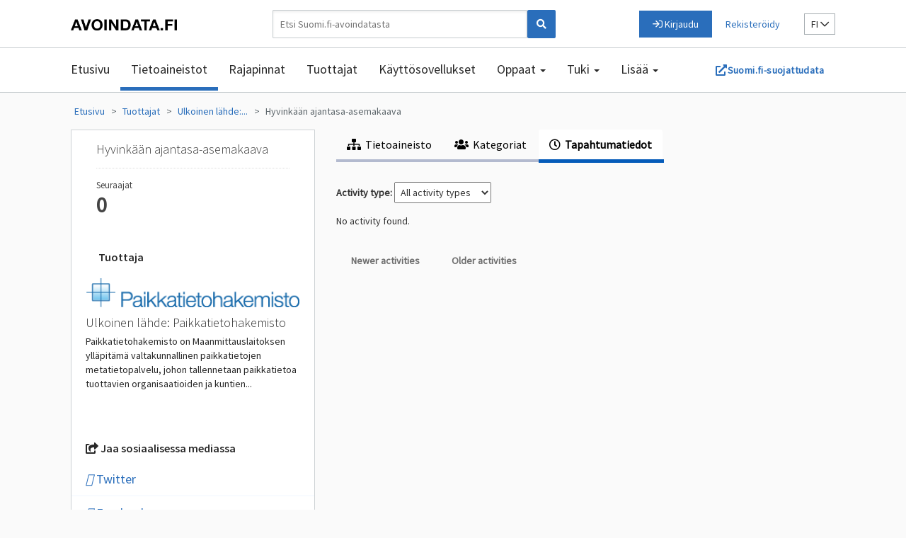

--- FILE ---
content_type: text/html; charset=utf-8
request_url: https://www.avoindata.fi/data/fi/dataset/activity/hyvinkaan-ajantasa-asemakaava
body_size: 7245
content:

<!DOCTYPE html>
<!--[if IE 9]> <html lang="fi" class="ie9"> <![endif]-->
<!--[if gt IE 8]><!--> <html lang="fi"> <!--<![endif]-->
  <head>
    
    <meta charset="utf-8" />
      <meta name="csrf_field_name" content="_csrf_token" />
      <meta name="_csrf_token" content="IjYxN2RiNjcyNWYxNTliY2Q3YjNjZmU4ZTJmODQ1ZGVmNDc0MmQ3OTUi.aTL0kQ.KT1gGwN7KnV9M3ydbg5gPN0qpnE" />

      <meta name="generator" content="ckan 2.10.9" />
      <meta name="viewport" content="width=device-width, initial-scale=1.0">
    
    
    <meta name="viewport" content="width=device-width, initial-scale=1.0">
    <meta property="og:image" content="https://avoindata.fi/resources/images/logo/avoindata_fb_fi_600x600.jpg" />
    <meta property="og:image:width" content="600" />
    <meta property="og:image:height" content="600" />      

    <title>Tapahtumatiedot - Hyvinkään ajantasa-asemakaava - Tietoaineisto  avoindata.fi</title>

    
    
    <link rel="shortcut icon" href="/data/images/logo/favicon.ico" />
    
    
      <link rel="alternate" hreflang="fi" href="/data/fi/dataset/activity/hyvinkaan-ajantasa-asemakaava" />
    
      <link rel="alternate" hreflang="en_GB" href="/data/en_GB/dataset/activity/hyvinkaan-ajantasa-asemakaava" />
    
      <link rel="alternate" hreflang="sv" href="/data/sv/dataset/activity/hyvinkaan-ajantasa-asemakaava" />
    
    
        <link rel="alternate" type="text/n3" href="https://www.avoindata.fi/data/fi/dataset/088f972c-d56a-4ffa-9d4b-ca9043bbc9d3.n3"/>
        <link rel="alternate" type="text/turtle" href="https://www.avoindata.fi/data/fi/dataset/088f972c-d56a-4ffa-9d4b-ca9043bbc9d3.ttl"/>
        <link rel="alternate" type="application/rdf+xml" href="https://www.avoindata.fi/data/fi/dataset/088f972c-d56a-4ffa-9d4b-ca9043bbc9d3.xml"/>
        <link rel="alternate" type="application/ld+json" href="https://www.avoindata.fi/data/fi/dataset/088f972c-d56a-4ffa-9d4b-ca9043bbc9d3.jsonld"/>
    

    
    
  
    
  
  
      
      
      
    
  

  

    

  <link href="https://www.avoindata.fi/data/vendor/photoswipe.css" rel="stylesheet" />
  <link href="https://www.avoindata.fi/data/vendor/default-skin/default-skin.css" rel="stylesheet" />

    
    
<link rel="stylesheet" href="/data/vendor/styles/fonts.css" />
<link rel="stylesheet" href="/data/vendor/@fortawesome/fontawesome/css/all.css" />
<link rel="stylesheet" href="/data/vendor/@fortawesome/fontawesome/css/v4-shims.css" />

    
    

    


    
  
  
      
      
    
  <!-- Matomo -->
<script type="text/javascript">
  var _paq = window._paq = window._paq || [];
  /* tracker methods like "setCustomDimension" should be called before "trackPageView" */
  _paq.push(['trackPageView']);
  _paq.push(['enableLinkTracking']);
  (function() {
    var u="https://suomi.matomo.cloud/";
    _paq.push(['setTrackerUrl', u+'matomo.php']);
    _paq.push(['setSiteId', '23']);
    var d=document, g=d.createElement('script'), s=d.getElementsByTagName('script')[0];
    g.type='text/javascript'; g.async=true; g.src='//cdn.matomo.cloud/suomi.matomo.cloud/' + 'matomo.js'; s.parentNode.insertBefore(g,s);
  })();
</script>
<!-- End Matomo Code -->


  
    <script src="https://js-de.sentry-cdn.com/02f1d2529d7dc6de109e2474d1e0eb07.min.js" crossorigin="anonymous"></script>
    
  

  
  <meta property="og:title" content="Hyvinkään ajantasa-asemakaava - Avoindata.fi">
  <meta property="og:description" content="Hyvinkään ajantasa-asemakaava on koostekartta hyväksytyistä ja lainvoiman saaneista asemakaavoista. Aineisto on tuotettu lainvoimaisten asemakaavojen pohjalta ja sitä ylläpidetään vektorimuodossa....">


    
    <link href="/data/webassets/base/348cde69_main.css" rel="stylesheet"/>
<link href="/data/webassets/ckanext-scheming/728ec589_scheming_css.css" rel="stylesheet"/>
<link href="/data/webassets/ckanext-activity/6ac15be0_activity.css" rel="stylesheet"/>
<link href="/data/webassets/ytp_resources/19764e0c_main.css" rel="stylesheet"/>
<link href="/data/webassets/ckanext-harvest/c95a0af2_harvest_css.css" rel="stylesheet"/>
<link href="/data/webassets/vendor/f3b8236b_select2.css" rel="stylesheet"/>
    
  </head>

  
  <body data-site-root="https://www.avoindata.fi/data/" data-locale-root="https://www.avoindata.fi/data/fi/" >

    
    <div class="region region-service-message">
    <section id="block-avoindata-servicemessage" class="block block-avoindata-servicemessage clearfix">
  
    

      <ul class="service-messages">
</ul>

  </section>


  </div>


<nav id="first-navbar" class="navbar first-navbar navbar-default">
    <div class="region region-top-bar">
          <a class="logo navbar-btn" href="/fi" title="Etusivu" rel="home">
      <img id="logo-img" src="/themes/avoindata/images/logo.png" alt="Etusivu" />
    </a>
      <section class="avoindata-search-id block block-avoindata-search clearfix" data-drupal-selector="avoindata-search-id" id="block-avoindata-search">
  
    

      <form action="/fi/api/header" method="post" id="avoindata-search-id" accept-charset="UTF-8">
  


<div class="ml-3 header-search-bar-wrapper">
    <input autocomplete="off" data-drupal-selector="form-1qay0jte-avzhrgdnxnb5po3mb6jdz0jtq727bjduss" type="hidden" name="form_build_id" value="form-1QaY0Jte-avZHRgDnxNb5po3mb6Jdz0jtQ727bjDUss" />
    
    <input data-drupal-selector="edit-avoindata-search-id" type="hidden" name="form_id" value="avoindata_search_id" />

    
    <div class="header-search-group">
        <input class="header-search-input" type="search" class="form-control" name="search" placeholder="Etsi Suomi.fi-avoindatasta">
        <button class="header-search-button" type="submit">
            <span class="fa fa-search" aria-hidden="true">
        </button>
        
    </div>


</div>






</form>

  </section>

<section id="block-avoindata-login" class="block block-avoindata-login clearfix">
  
    

        <div class="header-login-link">
    <a href="/fi/user/login">
      <i class="far fa-sign-in"></i>
      <span>Kirjaudu</span>
    </a>
  </div>
  <div class="header-register-link">
    <a href="/fi/user/register">
      <span>Rekisteröidy</span>
    </a>
  </div>

  </section>

<section class="language-switcher-language-url block block-language block-language-blocklanguage-interface" id="block-avoindata-language-switcher" role="navigation">
  
    
 
      <div class="dropdown-wrapper">
  <button class="dropdown-button" onclick="toggleLanguageDropdown()">
    fi
    <i class="far fa-chevron-down"></i>
  </button>
  <div class="dropdown-content">
    <div class="languages">
      <div>
            <a href="/data/fi/dataset/activity/hyvinkaan-ajantasa-asemakaava?" class="language-link" hreflang="fi" data-drupal-link-query="{&quot;activePath&quot;:&quot;\/dataset\/activity\/hyvinkaan-ajantasa-asemakaava?&quot;}" data-drupal-link-system-path="api/header">Suomi (FI)</a>
          </div><div>
            <a href="/data/sv/dataset/activity/hyvinkaan-ajantasa-asemakaava?" class="language-link" hreflang="sv" data-drupal-link-query="{&quot;activePath&quot;:&quot;\/dataset\/activity\/hyvinkaan-ajantasa-asemakaava?&quot;}" data-drupal-link-system-path="api/header">Swedish (SV)</a>
          </div><div>
            <a href="/data/en/dataset/activity/hyvinkaan-ajantasa-asemakaava?" class="language-link" hreflang="en" data-drupal-link-query="{&quot;activePath&quot;:&quot;\/dataset\/activity\/hyvinkaan-ajantasa-asemakaava?&quot;}" data-drupal-link-system-path="api/header">In English (EN)</a>
          </div>    </div>
  </div>
</div>

  </section>

  </div>

</nav>

<nav class="navbar navbar-default" id="second-navbar">
  <div class="second-navbar-container">
    <div class="navbar-header">
        <div class="region region-navigation">
    <nav role="navigation" aria-labelledby="block-avoindata-mainnavigationfi-menu" id="block-avoindata-mainnavigationfi">
            
  <h2 class="visually-hidden" id="block-avoindata-mainnavigationfi-menu">Main navigation (fi)</h2>
  

        <div class="navbar">
  <div class="pull-right">
    <button type="button" class="navbar-toggle" data-toggle="collapse" data-target=".navbar-collapse">
      <span class="icon-bar"></span>
      <span class="icon-bar"></span>
      <span class="icon-bar"></span>
    </button>
  </div>
  <div class="opendata-menu-container collapse navbar-collapse">
                                            <ul class="nav navbar-nav" role="menu" aria-labelledby="dropdownMenu">
                          
                                <li ><a href="/fi/node" title="Etusivu" data-drupal-link-system-path="node">Etusivu</a></li>
                            
                                <li ><a href="/data/fi/dataset" title="Tietoaineistot" class="is-active">Tietoaineistot</a></li>
                            
                                <li ><a href="/data/fi/apiset" title="Rajapinnat">Rajapinnat</a></li>
                            
                                <li ><a href="/data/fi/organization" title="Tuottajat">Tuottajat</a></li>
                            
                                <li ><a href="/data/fi/showcase" title="Käyttösovellukset">Käyttösovellukset</a></li>
                            
                                              <li class="dropdown">
                <a href="/fi/kayttoohjeet" class="dropdown-toggle" data-toggle="dropdown">Oppaat <span class="caret"></span></a>
                                              <ul class="dropdown-menu" role="menu" aria-labelledby="dLabel">
                          
                                <li ><a href="/fi/toimintamalli" data-drupal-link-system-path="node/175">Tiedon jakamisen toimintamalli</a></li>
                            
                                <li ><a href="/fi/tietoa-avoimesta-datasta" data-drupal-link-system-path="node/85">Tietoa avoimesta datasta</a></li>
                            
                                <li ><a href="/fi/rajapintaperiaatteet" data-drupal-link-system-path="node/177">Rajapintaperiaatteet</a></li>
                          </ul>
          
              </li>
                                        
                                              <li class="dropdown">
                <a href="/tuki" class="dropdown-toggle" data-toggle="dropdown">Tuki <span class="caret"></span></a>
                                              <ul class="dropdown-menu" role="menu" aria-labelledby="dLabel">
                          
                                <li ><a href="/fi/kayttoohjeet" data-drupal-link-system-path="node/1">Palvelun käyttöohjeet</a></li>
                            
                                <li ><a href="/fi/ukk" data-drupal-link-system-path="node/221">Usein kysytyt kysymykset</a></li>
                          </ul>
          
              </li>
                                        
                                              <li class="dropdown">
                <a href="/fi/node" class="dropdown-toggle" data-toggle="dropdown">Lisää <span class="caret"></span></a>
                                              <ul class="dropdown-menu" role="menu" aria-labelledby="dLabel">
                          
                                <li ><a href="/fi/artikkelit" title="Ajankohtaista" data-drupal-link-system-path="articles">Ajankohtaista</a></li>
                            
                                <li ><a href="/fi/tapahtumat" title="Tapahtumakalenteri" data-drupal-link-system-path="events">Tapahtumakalenteri</a></li>
                            
                                <li ><a href="https://www.avoindata.fi/data/fi/report">Tilastot</a></li>
                            
                                <li ><a href="https://www.avoindata.fi/data/fi/harvest">Harvestointi</a></li>
                            
                                <li ><a href="/fi/dcat-ap" title="DCAT-AP" data-drupal-link-system-path="node/112">DCAT-AP</a></li>
                            
                                <li ><a href="https://www.avoindata.fi/data/sparql" title="SPARQL-haku">SPARQL-haku</a></li>
                          </ul>
          
              </li>
                                      </ul>
          

    
  </div>
</div>

  </nav>

  </div>

    </div>


    <a class="link-button borderless external" href="https://suojattudata.suomi.fi" target="_blank">
      Suomi.fi-suojattudata    </a>


        <div id="navbar-collapse" class="navbar-collapse collapse">
      
    </div>
  </div>
</nav>


    

  <div id="page_wrapper">
  
    <div role="main" class="main">
      <div id="content" class="container-fluid">
        
          
            
            <div class="flash-messages">
              
            </div>
          

          
            <div class="toolbar">
              
                
                  <ol class="breadcrumb">
                    
<li class="home"><a href="/data/fi/"> Etusivu</a></li>
                    
  
    
    
      
      <li><a href="/data/fi/organization/">Tuottajat</a></li>
      <li><a href="/data/fi/organization/paikkatietohakemisto">Ulkoinen lähde:...</a></li>
    
    <li class="active"><a href="/data/fi/dataset/hyvinkaan-ajantasa-asemakaava">Hyvinkään ajantasa-asemakaava</a></li>
  

                  </ol>
                
              
            </div>
          

          <div class="wrapper row row-offcanvas row-offcanvas-left">

            
            
            
            
            

            
        
        
        <button type="button" class="btn" id="search-filter-upper-hide-button">
            <span class="fa-stack">
              <i class="far fa-filter fa-stack-1x"></i>
              <i class="far fa-times fa-stack-1x hide-filters-cross-icon"></i>
            </span>
            Piilota suodattimet
        </button>
        <div class="col-xs-6 col-sm-4 sidebar-offcanvas search-filters-hidden secondary-container">
            <aside class="secondary">
            




  

  
    

 
    <section class="module-narrow">
      <div class="context-info">
        <div class="module-content">
          
            
              <h1 class="heading">Hyvinkään ajantasa-asemakaava</h1>
            
            
              <div class="nums">
                <dl>
                  <dt>Seuraajat</dt>
                  <dd><span>0</span></dd>
                </dl>
              </div>
            
            
          
        </div>
      </div>
    </section>
  

  

  
    
      
      


  
  
  <div class="module module-narrow module-shallow context-info">
    
      <h2 class="module-heading"><i class="icon-building"></i> Tuottaja</h2>
    
    <section class="module-content">
      
      
        <div class="image">
          <a href="">
            <img class="organization-image" src="https://www.avoindata.fi/data/uploads/group/2017-06-27-085703.504945paikkatietohakemisto-logov2.png" alt="paikkatietohakemisto" />
          </a>
        </div>
      
      
      <h1 class="heading">Ulkoinen lähde: Paikkatietohakemisto</h1>
      
      
      
        <p>
          Paikkatietohakemisto on Maanmittauslaitoksen ylläpitämä valtakunnallinen paikkatietojen metatietopalvelu, johon tallennetaan paikkatietoa tuottavien organisaatioiden ja kuntien...
        </p>
      
      
      
      

      
      
    </section>
  </div>
  

  
    
  



    
  

  
    

  <section class="module module-narrow social">
    
      <h2 class="module-heading"><i class="fa fa-share-square"></i> Jaa sosiaalisessa mediassa</h2>
    
    
      <ul class="nav nav-simple">
        <li class="nav-item"><a href="https://twitter.com/share?url=https://www.avoindata.fi/data/fi/dataset/activity/hyvinkaan-ajantasa-asemakaava" target="_blank"><i class="fa-brands fa-twitter-square"></i> Twitter</a></li>
        <li class="nav-item"><a href="https://www.facebook.com/sharer.php?u=https://www.avoindata.fi/data/fi/dataset/activity/hyvinkaan-ajantasa-asemakaava" target="_blank"><i class="fa-brands fa-facebook-square"></i> Facebook</a></li>
      </ul>
    
  </section>

  

  
    


    
        
            
                <section class="module module-narrow module-shallow license">
                    
                        <h2 class="module-heading"><i class="icon-medium icon-lock"></i> Lisenssi</h2>
                    
                    
                        <p class="module-content">
                            
                                
    
        <a href="http://creativecommons.org/licenses/by/4.0/deed.fi" rel="dc:rights">Creative Commons Nimeä 4.0</a>
    

                                
                            
                        </p>
                    
                </section>
            
        
    

  


            
            </aside>
        </div>
        
    

            
        <div class="primary col-xs-12 col-sm-8">
            
                
                  <article class="module">
                    <div class="module-content">
                        
                        <header class="page-header">
                            
                            <ul class="nav nav-tabs">
                            
    
        <li><a href="/data/fi/dataset/hyvinkaan-ajantasa-asemakaava"><i class="fa fa-sitemap"></i> Tietoaineisto</a></li>
        <li><a href="/data/fi/dataset/groups/hyvinkaan-ajantasa-asemakaava"><i class="fa fa-users"></i> Kategoriat</a></li>
        <li class="active"><a href="/data/fi/dataset/activity/hyvinkaan-ajantasa-asemakaava"><i class="fa fa-clock-o"></i> Tapahtumatiedot</a></li>
    

                            </ul>
                        </header>
                        
                      
                      
  
    

<div id="activity_types_filter" style="margin-bottom: 15px;" data-module="activity-stream">
  <label for="activity_types_filter_select">Activity type</label>
  <select id="activity_types_filter_select">
    <option  data-url="/data/fi/dataset/activity/hyvinkaan-ajantasa-asemakaava">
      All activity types
    </option>
    
      <option  data-url="/data/fi/dataset/activity/hyvinkaan-ajantasa-asemakaava?activity_type=new+package">
        
        new package
      </option>
    
      <option  data-url="/data/fi/dataset/activity/hyvinkaan-ajantasa-asemakaava?activity_type=changed+package">
        
        changed package
      </option>
    
      <option  data-url="/data/fi/dataset/activity/hyvinkaan-ajantasa-asemakaava?activity_type=deleted+package">
        
        deleted package
      </option>
    
      <option  data-url="/data/fi/dataset/activity/hyvinkaan-ajantasa-asemakaava?activity_type=follow+dataset">
        
        follow dataset
      </option>
    
  </select>
</div>
  

  
    <p>
      
        No activity found.
      
    </p>
  

  


<div id="activity_page_buttons" class="activity_buttons" style="margin-top: 25px;">
  <a href="None" class="btn disabled">Newer activities</a>
  <a href="None" class="btn disabled">Older activities</a>
</div>


                    </div>
                  </article>
                
            
        </div>
    
          </div>
        
      </div>
    </div>
    </div>
  
    <footer class="footer " role="contentinfo">
  <div class="footer__top">
    <div class="footer-row">
      <div class="footer-col footer-col--left footer__brand-box">
        <div class="footer__logo">
          <img id="footer-logo" src="/themes/avoindata/images/logo.png" alt="Etusivu" />
        </div>
        <div class="footer__logo-text">
          <div>
            <span>Verkkopalvelun kehittämisestä vastaa</span>
            <span>Digi- ja väestötietovirasto.</span>
          </div>
        </div>
      </div>
    </div>
    <div class="footer-row">
      <div class="footer-col footer-col--left footer-nav">
          <div class="region region-footer-content">
    <nav role="navigation" aria-labelledby="block-footer-fi-menu" id="block-footer-fi">
            
  <h2 class="visually-hidden" id="block-footer-fi-menu">Footer_fi</h2>
  

        

<div class="navbar">
  <div class="navbar-header pull-right">
    <button type="button" class="navbar-toggle" data-toggle="collapse" data-target="#navbar">
      <span class="icon-bar"></span>
      <span class="icon-bar"></span>
      <span class="icon-bar"></span>
    </button>
  </div>
  <div class="opendata-menu-container" id="navbar">

                                          <ol class="nav" role="menu">
                                                <li class="nav__item" >
              <a class="nav__item__link  " href="/fi/palvelukuvaus"   >
                <span class="nav__item__link__content">Palvelukuvaus</span>
              </a>
            </li>
                                                  <li class="nav__item" >
              <a class="nav__item__link  " href="https://www.avoindata.fi/fi/evasteet"   >
                <span class="nav__item__link__content">Tietoa evästeistä</span>
              </a>
            </li>
                                                  <li class="nav__item" >
              <a class="nav__item__link  " href="/fi/saavutettavuus"   >
                <span class="nav__item__link__content">Saavutettavuus</span>
              </a>
            </li>
                                                  <li class="nav__item" >
              <a class="nav__item__link  " href="/fi/tietosuojaseloste"   >
                <span class="nav__item__link__content">Tietosuojaseloste</span>
              </a>
            </li>
                                                  <li class="nav__item" >
              <a class="nav__item__link  " href="https://www.avoindata.fi/fi/ukk"   >
                <span class="nav__item__link__content">Usein kysytyt kysymykset</span>
              </a>
            </li>
                                                  <li class="nav__item" >
              <a class="nav__item__link  " href="https://www.avoindata.fi/fi/contact"   >
                <span class="nav__item__link__content">Ota yhteyttä</span>
              </a>
            </li>
                                                  <li class="nav__item" >
              <a class="nav__item__link  " href="https://laatutyokalut.suomi.fi/feedback/121f99b8-ab0b-4da1-bd1c-6676e30b62f5"   target="_blank" >
                <span class="nav__item__link__content">Anna palautetta</span>
              </a>
            </li>
                  
                  </ol>
                  

    
  </div>
</div>

  </nav>

  </div>

      </div>
    </div>
  </div>
  <div class="footer__bottom"  class="region region-">
    <div class="footer-row">
      <div class="footer-col footer-col--right">
        <div class="footer-socicons">
          <a href="https://www.facebook.com/groups/fi.okfn">
            <span class="fab fa-facebook-square"></span> @fi.okfn
          </a>
        </div>
        <div class="footer-socicons">
          <a href="https://github.com/vrk-kpa/opendata">
            <span class="fab fa-github"></span> @vrk-kpa/opendata
          </a>
        </div>
      </div>
    </div>
  </div>
</footer>


    
    
    
  
  
  
    
  
    
      
      <div class="js-hide" data-module="matomo"></div>
  

  
  <script src="https://www.avoindata.fi/data/vendor/photoswipe.min.js"></script>
  <script src="https://www.avoindata.fi/data/vendor/photoswipe-ui-default.min.js"></script>

  <!-- Root element of PhotoSwipe. Must have class pswp. -->
<div class="pswp" tabindex="-1" role="dialog" aria-hidden="true">

  <!-- Background of PhotoSwipe.
       It's a separate element as animating opacity is faster than rgba(). -->
  <div class="pswp__bg"></div>

  <!-- Slides wrapper with overflow:hidden. -->
  <div class="pswp__scroll-wrap">

    <!-- Container that holds slides.
        PhotoSwipe keeps only 3 of them in the DOM to save memory.
        Don't modify these 3 pswp__item elements, data is added later on. -->
    <div class="pswp__container">
      <div class="pswp__item"></div>
      <div class="pswp__item"></div>
      <div class="pswp__item"></div>
    </div>

    <!-- Default (PhotoSwipeUI_Default) interface on top of sliding area. Can be changed. -->
    <div class="pswp__ui pswp__ui--hidden">

      <div class="pswp__top-bar">

        <!--  Controls are self-explanatory. Order can be changed. -->

        <div class="pswp__counter"></div>

        <button class="pswp__button pswp__button--close" title="Close (Esc)"></button>

        <button class="pswp__button pswp__button--share" title="Share"></button>

        <button class="pswp__button pswp__button--fs" title="Toggle fullscreen"></button>

        <button class="pswp__button pswp__button--zoom" title="Zoom in/out"></button>

        <!-- Preloader demo http://codepen.io/dimsemenov/pen/yyBWoR -->
        <!-- element will get class pswp__preloader--active when preloader is running -->
        <div class="pswp__preloader">
          <div class="pswp__preloader__icn">
            <div class="pswp__preloader__cut">
              <div class="pswp__preloader__donut"></div>
            </div>
          </div>
        </div>
      </div>

      <div class="pswp__share-modal pswp__share-modal--hidden pswp__single-tap">
        <div class="pswp__share-tooltip"></div>
      </div>

      <button class="pswp__button pswp__button--arrow--left" title="Previous (arrow left)">
      </button>

      <button class="pswp__button pswp__button--arrow--right" title="Next (arrow right)">
      </button>

      <div class="pswp__caption">
        <div class="pswp__caption__center"></div>
      </div>

    </div>

  </div>

</div>


  
  
    
      
    


  
    
    <div data-sentry="sentry" data-environment="prod" data-tracesSampleRate="0.1"></div>
  

  
    

      
          <script type="application/ld+json">
           {
    "@context": {
        "brick": "https://brickschema.org/schema/Brick#",
        "csvw": "http://www.w3.org/ns/csvw#",
        "dc": "http://purl.org/dc/elements/1.1/",
        "dcam": "http://purl.org/dc/dcam/",
        "dcat": "http://www.w3.org/ns/dcat#",
        "dcmitype": "http://purl.org/dc/dcmitype/",
        "dcterms": "http://purl.org/dc/terms/",
        "doap": "http://usefulinc.com/ns/doap#",
        "foaf": "http://xmlns.com/foaf/0.1/",
        "odrl": "http://www.w3.org/ns/odrl/2/",
        "org": "http://www.w3.org/ns/org#",
        "owl": "http://www.w3.org/2002/07/owl#",
        "prof": "http://www.w3.org/ns/dx/prof/",
        "prov": "http://www.w3.org/ns/prov#",
        "qb": "http://purl.org/linked-data/cube#",
        "rdf": "http://www.w3.org/1999/02/22-rdf-syntax-ns#",
        "rdfs": "http://www.w3.org/2000/01/rdf-schema#",
        "schema": "http://schema.org/",
        "sh": "http://www.w3.org/ns/shacl#",
        "skos": "http://www.w3.org/2004/02/skos/core#",
        "sosa": "http://www.w3.org/ns/sosa/",
        "ssn": "http://www.w3.org/ns/ssn/",
        "time": "http://www.w3.org/2006/time#",
        "vann": "http://purl.org/vocab/vann/",
        "void": "http://rdfs.org/ns/void#",
        "xsd": "http://www.w3.org/2001/XMLSchema#"
    },
    "@graph": [
        {
            "@id": "https://www.avoindata.fi/data/organization/64b43648-efe1-400c-9475-bc6397f4e792",
            "@type": "schema:Organization",
            "schema:contactPoint": {
                "@id": "_:Nf9060810b9b84117a81091bb9db48e5e"
            },
            "schema:name": "Ulkoinen l\u00e4hde: Paikkatietohakemisto"
        },
        {
            "@id": "_:Nf9060810b9b84117a81091bb9db48e5e",
            "@type": "schema:ContactPoint",
            "schema:contactType": "customer service",
            "schema:email": "['kaavoitus@hyvinkaa.fi']",
            "schema:name": "Hyvink\u00e4\u00e4n kaupunki, Kaavoitus",
            "schema:url": "https://www.avoindata.fi"
        },
        {
            "@id": "https://www.avoindata.fi/data/dataset/088f972c-d56a-4ffa-9d4b-ca9043bbc9d3/resource/581f8522-b62f-43ed-ac48-549ce504d391",
            "@type": "schema:DataDownload",
            "schema:name": "https://kartta.hyvinkaa.fi/ows/ows.ashx",
            "schema:url": "https://kartta.hyvinkaa.fi/ows/ows.ashx"
        },
        {
            "@id": "https://www.avoindata.fi/data/dataset/088f972c-d56a-4ffa-9d4b-ca9043bbc9d3/resource/93e67c05-5cd2-457a-a396-31c5dc4d6a00",
            "@type": "schema:DataDownload",
            "schema:name": "https://kartta.hyvinkaa.fi/link/fSgzn",
            "schema:url": "https://kartta.hyvinkaa.fi/link/fSgzn"
        },
        {
            "@id": "https://www.avoindata.fi/data/dataset/088f972c-d56a-4ffa-9d4b-ca9043bbc9d3",
            "@type": "schema:Dataset",
            "schema:dateModified": "2025-04-16T10:34:50.906398",
            "schema:datePublished": "2025-04-16T10:34:50.906393",
            "schema:description": "Hyvink\u00e4\u00e4n ajantasa-asemakaava on koostekartta hyv\u00e4ksytyist\u00e4 ja lainvoiman saaneista asemakaavoista. \nAineisto on tuotettu lainvoimaisten asemakaavojen pohjalta ja sit\u00e4 yll\u00e4pidet\u00e4\u00e4n vektorimuodossa. P\u00e4ivitys ja yll\u00e4pito jatkuvaa.\nAineisto on julkaistu Hyvink\u00e4\u00e4n internet karttapalvelussa ja on saatavissa WMS-katselurajapintapalvelusta.\nAjantasa-asemakaavassa on ep\u00e4tarkkuuksia. Tarkista varsinainen asemakaava sek\u00e4 ajantasaiset kiinteist\u00f6tiedot aina Hyvink\u00e4\u00e4n kaavoituksesta ja tonttipalveluista.",
            "schema:distribution": [
                {
                    "@id": "https://www.avoindata.fi/data/dataset/088f972c-d56a-4ffa-9d4b-ca9043bbc9d3/resource/93e67c05-5cd2-457a-a396-31c5dc4d6a00"
                },
                {
                    "@id": "https://www.avoindata.fi/data/dataset/088f972c-d56a-4ffa-9d4b-ca9043bbc9d3/resource/581f8522-b62f-43ed-ac48-549ce504d391"
                },
                {
                    "@id": "https://www.avoindata.fi/data/dataset/088f972c-d56a-4ffa-9d4b-ca9043bbc9d3/resource/854b530e-25b7-4339-9ab1-693332c693df"
                }
            ],
            "schema:includedInDataCatalog": {
                "@id": "_:N8411b81d79ee405f8fcfbc8778f8c75e"
            },
            "schema:license": "http://creativecommons.org/licenses/by/4.0/",
            "schema:name": "Hyvink\u00e4\u00e4n ajantasa-asemakaava",
            "schema:publisher": {
                "@id": "https://www.avoindata.fi/data/organization/64b43648-efe1-400c-9475-bc6397f4e792"
            },
            "schema:spatialCoverage": {
                "@id": "_:Nf1d58f0608034239bf5fb7fc2431fde2"
            },
            "schema:url": "https://www.avoindata.fi/data/fi/dataset/hyvinkaan-ajantasa-asemakaava"
        },
        {
            "@id": "_:Nf1d58f0608034239bf5fb7fc2431fde2",
            "@type": "schema:Place",
            "schema:geo": {
                "@id": "_:N807b0aff3b314d5998b367adab08114e"
            }
        },
        {
            "@id": "_:N807b0aff3b314d5998b367adab08114e",
            "@type": "schema:GeoShape",
            "schema:polygon": "{\"type\": \"Polygon\", \"coordinates\": [[[24.562923431396484, 60.50812530517578], [25.11245346069336, 60.50812530517578], [25.11245346069336, 60.684993743896484], [24.562923431396484, 60.684993743896484], [24.562923431396484, 60.50812530517578]]]}"
        },
        {
            "@id": "_:N8411b81d79ee405f8fcfbc8778f8c75e",
            "@type": "schema:DataCatalog",
            "schema:description": "",
            "schema:name": "Avoindata.fi",
            "schema:url": "https://www.avoindata.fi"
        },
        {
            "@id": "https://www.avoindata.fi/data/dataset/088f972c-d56a-4ffa-9d4b-ca9043bbc9d3/resource/854b530e-25b7-4339-9ab1-693332c693df",
            "@type": "schema:DataDownload",
            "schema:name": "https://www.hyvinkaa.fi/asuinymparisto-ja-rakentaminen/kaavoitus1/",
            "schema:url": "https://www.hyvinkaa.fi/asuinymparisto-ja-rakentaminen/kaavoitus1/"
        }
    ]
}
          </script>
      
  


    
    
    
    <script src="/data/webassets/vendor/8c3c143a_jquery.js" type="text/javascript"></script>
<script src="/data/webassets/vendor/363d5d64_vendor.js" type="text/javascript"></script>
<script src="/data/webassets/vendor/580fa18d_bootstrap.js" type="text/javascript"></script>
<script src="/data/webassets/base/a52a5368_main.js" type="text/javascript"></script>
<script src="/data/webassets/sentry/5d9c110a_sentry.js" type="text/javascript"></script>
<script src="/data/webassets/base/40287902_ckan.js" type="text/javascript"></script>
<script src="/data/webassets/ckanext-matomo/8de4186d_event_tracking.js" type="text/javascript"></script>
<script src="/data/webassets/ckanext-sixodp_showcase0025a1b6.js" type="text/javascript"></script>
<script src="/data/webassets/ytp_resources/464364cf_main.js" type="text/javascript"></script>
  </body>
</html>